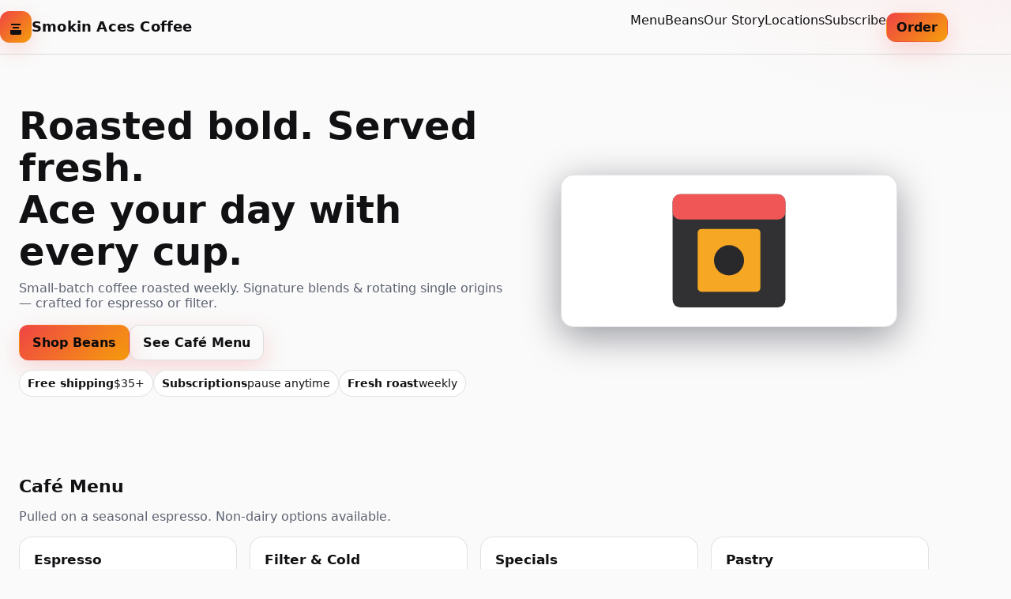

--- FILE ---
content_type: text/html
request_url: https://smokinacescoffee.com/
body_size: 5975
content:
<!doctype html>
<html lang="en">
<head>
  <meta charset="utf-8" />
  <meta name="viewport" content="width=device-width, initial-scale=1" />
  <meta name="robots" content="index,follow" />
  <link rel="canonical" href="https://smokinacescoffee.com/" />
  <title>Smokin Aces Coffee — Small-Batch Roastery & Coffee Bar</title>
  <meta name="description" content="Smokin Aces Coffee is a small-batch roastery & coffee bar. Freshly roasted beans, signature blends, and seasonal single origins. Order online or visit our bar." />

  <!-- Open Graph -->
  <meta property="og:type" content="website" />
  <meta property="og:title" content="Smokin Aces Coffee — Small-Batch Roastery & Coffee Bar" />
  <meta property="og:description" content="Freshly roasted beans, signature blends, and seasonal single origins. Order online or visit our bar." />
  <meta property="og:url" content="https://smokinacescoffee.com/" />
  <meta property="og:image" content="" />

  <!-- Twitter -->
  <meta name="twitter:card" content="summary_large_image" />
  <meta name="twitter:title" content="Smokin Aces Coffee — Small-Batch Roastery & Coffee Bar" />
  <meta name="twitter:description" content="Freshly roasted beans, signature blends, and seasonal single origins. Order online or visit our bar." />
  <meta name="twitter:image" content="" />

  <link rel="icon" href="data:image/svg+xml,%3Csvg xmlns='http://www.w3.org/2000/svg' viewBox='0 0 100 100'%3E%3Crect width='100' height='100' rx='16' fill='%230c0c0e'/%3E%3Cpath d='M62 28c0-5 4-9 9-9-3 7-1 12 6 16-7 3-12 1-15-7z' fill='%23ef4444'/%3E%3Cpath d='M20 60h50a14 14 0 110 28H34a14 14 0 01-14-14V60z' fill='%23f5f5f4'/%3E%3Crect x='20' y='44' width='50' height='16' rx='6' fill='%23f5f5f4'/%3E%3Ccircle cx='76' cy='74' r='6' fill='%230c0c0e'/%3E%3C/svg%3E" />

  <style>
    :root{
      --bg:#0b0b0d;           /* night */
      --ink:#eaeaea;          /* text */
      --muted:#a4a4ad;        /* subtext */
      --card:#111114;         /* panels */
      --brand:#ef4444;        /* accent red */
      --brand-2:#f59e0b;      /* accent amber */
      --ring:rgba(239,68,68,.35);
      --line:rgba(148,163,184,.18);
    }
    @media (prefers-color-scheme: light){
      :root{ --bg:#fafafa; --ink:#111114; --muted:#5d6270; --card:#ffffff; --ring:rgba(239,68,68,.2); --line:rgba(15,23,42,.12) }
    }
    *,*::before,*::after{ box-sizing:border-box }
    html{ scroll-behavior:smooth }
    body{ margin:0; font-family: ui-sans-serif, system-ui, -apple-system, Segoe UI, Roboto, Inter, "Helvetica Neue", Arial; background:
      radial-gradient(1000px 700px at 100% -10%, rgba(239,68,68,.12), transparent 60%),
      radial-gradient(800px 600px at -10% 120%, rgba(245,158,11,.12), transparent 50%), var(--bg); color:var(--ink); -webkit-font-smoothing:antialiased }

    .container{ max-width:1200px; margin-inline:auto; padding:0 24px }

    /* Header */
    header.site{ position:sticky; top:0; z-index:10; backdrop-filter:saturate(1.2) blur(10px); background:color-mix(in oklab, var(--bg), transparent 12%); border-bottom:1px solid var(--line) }
    .nav{ display:flex; align-items:center; justify-content:space-between; padding:14px 0 }
    .brand{ display:flex; align-items:center; gap:12px; text-decoration:none; color:inherit }
    .logo{ width:40px; height:40px; border-radius:12px; background:linear-gradient(135deg,var(--brand),var(--brand-2)); display:grid; place-items:center; box-shadow:0 8px 28px var(--ring) }
    .logo svg{ width:24px; height:24px; color:#111114 }
    .brand h1{ font-size:1.1rem; margin:0; font-weight:800; letter-spacing:.2px }
    nav ul{ list-style:none; display:flex; gap:18px; padding:0; margin:0 }
    nav a{ color:inherit; text-decoration:none }
    nav a:hover{ text-decoration:underline; text-underline-offset:4px }

    /* Hero */
    .hero{ padding: clamp(36px, 5vw, 80px) 0 }
    .hero-wrap{ display:grid; grid-template-columns: 1.1fr .9fr; gap:28px; align-items:center }
    @media (max-width:980px){ .hero-wrap{ grid-template-columns:1fr } }
    .headline{ font-size: clamp(1.8rem, 2.4vw + 1.2rem, 3rem); line-height:1.12; margin:0 }
    .sub{ color:var(--muted); margin:.6rem 0 0 0 }
    .cta{ display:flex; gap:12px; flex-wrap:wrap; margin-top:18px }
    .btn{ appearance:none; border:1px solid transparent; padding:12px 16px; border-radius:12px; cursor:pointer; text-decoration:none; display:inline-flex; align-items:center; gap:10px; font-weight:800; box-shadow:0 10px 30px var(--ring) }
    .btn.primary{ background:linear-gradient(135deg,var(--brand),var(--brand-2)); color:#0b0b0d }
    .btn.ghost{ background:transparent; color:inherit; border-color:var(--line) }

    /* Sections */
    section{ padding: 36px 0 }
    .sec-title{ font-size:1.4rem; margin:0 0 12px 0 }
    .muted{ color:var(--muted) }

    /* Cards & grids */
    .grid{ display:grid; grid-template-columns: repeat(auto-fit, minmax(240px, 1fr)); gap:16px }
    .card{ background:var(--card); border:1px solid var(--line); border-radius:16px; padding:18px }
    .card h3{ margin:0 0 6px 0; font-size:1.05rem }
    .card p{ margin:0; color:var(--muted) }

    /* Product teaser */
    .product{ display:grid; grid-template-columns: 1fr 1fr; gap:16px; align-items:center }
    @media (max-width:920px){ .product{ grid-template-columns:1fr } }
    .bag{ aspect-ratio: 4/3; border-radius:16px; background:linear-gradient(180deg, rgba(255,255,255,.04), transparent), var(--card); border:1px solid var(--line); display:grid; place-items:center; box-shadow:0 12px 48px rgba(2,6,23,.4) }
    .bag svg{ width:60%; height:auto; opacity:.9 }

    /* Menu strip */
    .menu-strip{ display:flex; gap:8px; flex-wrap:wrap }
    .chip{ display:inline-flex; align-items:center; gap:8px; padding:8px 10px; border-radius:999px; border:1px solid var(--line); background:var(--card); font-size:.9rem }

    /* CTA band */
    .cta-band{ margin-top:10px; padding:18px; border-radius:16px; background:linear-gradient(180deg, rgba(255,255,255,.04), transparent), var(--card); border:1px solid var(--line); display:flex; gap:12px; align-items:center; justify-content:space-between; flex-wrap:wrap }

    /* Footer */
    footer{ padding:28px 0; color:var(--muted); border-top:1px solid var(--line) }
    .foot{ display:flex; align-items:center; justify-content:space-between; gap:12px; flex-wrap:wrap }
    .links{ display:flex; gap:14px; flex-wrap:wrap }

    /* Forms */
    form{ display:grid; gap:12px }
    input, select{ width:100%; padding:12px 14px; border-radius:12px; border:1px solid var(--line); background:var(--card); color:var(--ink) }
    input:focus, select:focus{ outline:3px solid var(--ring); border-color:transparent }
    .row{ display:grid; grid-template-columns:1fr 1fr; gap:12px }
    @media (max-width:760px){ .row{ grid-template-columns:1fr } }
  </style>

  <!-- JSON-LD -->
  <script type="application/ld+json">
  {
    "@context": "https://schema.org",
    "@graph": [
      {
        "@type": "CafeOrCoffeeShop",
        "name": "Smokin Aces Coffee",
        "url": "https://smokinacescoffee.com/",
        "image": "https://smokinacescoffee.com/og-image.jpg",
        "logo": "https://smokinacescoffee.com/logo.png",
        "servesCuisine": "Coffee, Tea, Pastry",
        "telephone": "",
        "address": {
          "@type": "PostalAddress",
          "streetAddress": "",
          "addressLocality": "",
          "addressRegion": "",
          "postalCode": "",
          "addressCountry": "US"
        },
        "openingHours": "Mo-Fr 07:00-18:00, Sa-Su 08:00-18:00",
        "priceRange": "$$"
      },
      {
        "@type": "Product",
        "name": "Smokin Aces House Blend",
        "brand": {"@type":"Brand","name":"Smokin Aces Coffee"},
        "description": "Medium roast house blend — chocolate, caramel, red fruit.",
        "url": "https://smokinacescoffee.com/",
        "offers": {
          "@type": "Offer",
          "priceCurrency": "USD",
          "price": "18.00",
          "availability": "https://schema.org/InStock"
        }
      }
    ]
  }
  </script>
</head>
<body>
  <!-- Header -->
  <header class="site" aria-label="Primary navigation">
    <div class="container nav">
      <a class="brand" href="#top">
        <span class="logo" aria-hidden="true">
          <svg xmlns="http://www.w3.org/2000/svg" viewBox="0 0 24 24" fill="currentColor"><path d="M6 8h12v2H6zM8 12h8v2H8zM5 16h14v4a2 2 0 01-2 2H7a2 2 0 01-2-2v-4z"/></svg>
        </span>
        <h1>Smokin Aces Coffee</h1>
      </a>
      <nav aria-label="Menu">
        <ul>
          <li><a href="#menu">Menu</a></li>
          <li><a href="#beans">Beans</a></li>
          <li><a href="#story">Our Story</a></li>
          <li><a href="#locations">Locations</a></li>
          <li><a href="#subscribe">Subscribe</a></li>
          <li><a href="#contact" class="btn primary" style="padding:8px 12px">Order</a></li>
        </ul>
      </nav>
    </div>
  </header>

  <main id="top" class="container">
    <!-- HERO -->
    <section class="hero" aria-labelledby="hero-title">
      <div class="hero-wrap">
        <div>
          <h2 id="hero-title" class="headline">Roasted bold. Served fresh.<br/>Ace your day with every cup.</h2>
          <p class="sub">Small-batch coffee roasted weekly. Signature blends & rotating single origins — crafted for espresso or filter.</p>
          <div class="cta" role="group" aria-label="Primary actions">
            <a class="btn primary" href="#beans">Shop Beans</a>
            <a class="btn ghost" href="#menu">See Café Menu</a>
          </div>
          <div class="menu-strip" style="margin-top:12px" aria-label="Highlights">
            <span class="chip"><strong>Free shipping</strong> $35+</span>
            <span class="chip"><strong>Subscriptions</strong> pause anytime</span>
            <span class="chip"><strong>Fresh roast</strong> weekly</span>
          </div>
        </div>
        <figure class="bag" aria-label="Coffee bag illustration">
          <svg xmlns="http://www.w3.org/2000/svg" viewBox="0 0 640 480" fill="none">
            <rect x="140" y="60" width="360" height="360" rx="24" fill="#1a1a1d"/>
            <rect x="140" y="60" width="360" height="80" rx="24" fill="#ef4444"/>
            <rect x="220" y="170" width="200" height="200" rx="12" fill="#f59e0b"/>
            <circle cx="320" cy="270" r="48" fill="#111114"/>
          </svg>
        </figure>
      </div>
    </section>

    <!-- CAFE MENU -->
    <section id="menu" aria-labelledby="menu-title">
      <h2 id="menu-title" class="sec-title">Café Menu</h2>
      <p class="muted">Pulled on a seasonal espresso. Non-dairy options available.</p>
      <div class="grid" role="list">
        <article class="card" role="listitem"><h3>Espresso</h3><p>Double shot / Macchiato / Cortado / Cappuccino / Latte / Mocha</p></article>
        <article class="card" role="listitem"><h3>Filter & Cold</h3><p>V60 / Batch Brew / Cold Brew / Nitro</p></article>
        <article class="card" role="listitem"><h3>Specials</h3><p>Dirty Chai / Salted Caramel Latte / Seasonal Signature</p></article>
        <article class="card" role="listitem"><h3>Pastry</h3><p>Croissant / Muffin / Banana Bread / Vegan Cookie</p></article>
      </div>
      <div class="cta-band">
        <p><strong>Want it to-go?</strong> Pre-order pickup or schedule local delivery.</p>
        <a class="btn primary" href="#contact">Order Now</a>
      </div>
    </section>

    <!-- BEANS / PRODUCTS -->
    <section id="beans" aria-labelledby="beans-title">
      <h2 id="beans-title" class="sec-title">Freshly Roasted Beans</h2>
      <div class="grid">
        <article class="card">
          <h3>House Blend</h3>
          <p>Chocolate • Caramel • Red Fruit — versatile for espresso & filter.</p>
          <div class="cta" style="margin-top:10px"><a class="btn primary" href="#contact">Add to Cart — $18</a></div>
        </article>
        <article class="card">
          <h3>Single Origin — Ethiopia</h3>
          <p>Bergamot • Jasmine • Peach — washed heirloom varietals.</p>
          <div class="cta" style="margin-top:10px"><a class="btn primary" href="#contact">Add to Cart — $22</a></div>
        </article>
        <article class="card">
          <h3>Decaf — Sugarcane</h3>
          <p>Cocoa • Toffee • Stone Fruit — naturally processed decaf.</p>
          <div class="cta" style="margin-top:10px"><a class="btn primary" href="#contact">Add to Cart — $19</a></div>
        </article>
      </div>
    </section>

    <!-- STORY -->
    <section id="story" aria-labelledby="story-title">
      <h2 id="story-title" class="sec-title">Our Story</h2>
      <p class="muted">Born from late-night roasts and high-stakes cuppings, Smokin Aces started as a pop-up cart in 2018 and grew into a neighborhood roastery focused on clarity, sweetness, and balance.</p>
      <div class="grid">
        <div class="card"><h3>Roasting</h3><p>We roast in small batches for consistency and freshness. Profiles tuned for both espresso and filter.</p></div>
        <div class="card"><h3>Sourcing</h3><p>We partner with importers & producers committed to traceability and fair pricing.</p></div>
        <div class="card"><h3>Community</h3><p>Workshops, tastings, and barista training. Follow us for events.</p></div>
      </div>
    </section>

    <!-- LOCATIONS -->
    <section id="locations" aria-labelledby="locations-title">
      <h2 id="locations-title" class="sec-title">Locations</h2>
      <p class="muted">Add your shop & roastery addresses here. Embed a map when ready.</p>
      <div class="grid">
        <div class="card"><h3>Roastery</h3><p>123 Roast St, City, ST 00000</p><p class="muted">Mon–Fri 7a–6p</p></div>
        <div class="card"><h3>Café</h3><p>456 Espresso Ave, City, ST 00000</p><p class="muted">Daily 8a–6p</p></div>
      </div>
    </section>

    <!-- SUBSCRIBE -->
    <section id="subscribe" aria-labelledby="subscribe-title">
      <h2 id="subscribe-title" class="sec-title">Subscribe & Save</h2>
      <p class="muted">Fresh coffee on repeat. Choose your cadence — pause or skip anytime.</p>
      <form name="subscribe" method="post" data-netlify="true">
        <input type="hidden" name="form-name" value="subscribe" />
        <div class="row">
          <p><label>Email<br/><input name="email" type="email" required autocomplete="email"/></label></p>
          <p><label>Frequency<br/>
            <select name="frequency" required>
              <option value="weekly">Weekly</option>
              <option value="biweekly">Every 2 Weeks</option>
              <option value="monthly">Monthly</option>
            </select>
          </label></p>
        </div>
        <div class="cta"><button class="btn primary" type="submit">Start Subscription</button></div>
      </form>
    </section>

    <!-- CONTACT / ORDER -->
    <section id="contact" aria-labelledby="contact-title">
      <h2 id="contact-title" class="sec-title">Contact & Wholesale</h2>
      <p class="muted">Questions, custom orders, or wholesale? Hit us up.</p>
      <form name="contact" method="post" data-netlify="true" netlify-honeypot="bot-field">
        <input type="hidden" name="form-name" value="contact" />
        <p style="display:none"><label>Don’t fill this out: <input name="bot-field" /></label></p>
        <div class="row">
          <p><label>Name<br/><input name="name" required autocomplete="name"/></label></p>
          <p><label>Email<br/><input name="email" type="email" required autocomplete="email"/></label></p>
        </div>
        <div class="row">
          <p><label>Company (optional)<br/><input name="company"/></label></p>
          <p><label>Topic<br/>
            <select name="topic" required>
              <option value="order">Order</option>
              <option value="wholesale">Wholesale</option>
              <option value="events">Events/Catering</option>
              <option value="other">Other</option>
            </select>
          </label></p>
        </div>
        <p><label>Message<br/><input name="message"/></label></p>
        <div class="cta"><button class="btn primary" type="submit">Send</button></div>
      </form>
    </section>
  </main>

  <footer>
    <div class="container foot">
      <small id="year">© 2025 Smokin Aces Coffee • All rights reserved</small>
      <div class="links">
        <a href="#" aria-disabled="true">Privacy Policy</a>
        <a href="#" aria-disabled="true">Terms</a>
        <a href="/cdn-cgi/l/email-protection#066e636a6a6946756b696d6f68676563756569606063632865696b"><span class="__cf_email__" data-cfemail="eb838e878784ab9886848082858a888e9888848d8d8e8ec5888486">[email&#160;protected]</span></a>
      </div>
    </div>
  </footer>

  <script data-cfasync="false" src="/cdn-cgi/scripts/5c5dd728/cloudflare-static/email-decode.min.js"></script><script>
    // Dynamic year
    document.getElementById('year').textContent = `© ${new Date().getFullYear()} Smokin Aces Coffee • All rights reserved`;
  </script>

  <!--
    QUICK TODOs:
    1) Add og:image/twitter:image with a public URL (1200x630 min).
    2) Fill JSON-LD address/phone & adjust hours.
    3) Wire up real cart/checkout (e.g., Shopify/Stripe) — replace #contact links.
    4) Replace illustration with product photos; use descriptive alt text.
  -->
<script defer src="https://static.cloudflareinsights.com/beacon.min.js/vcd15cbe7772f49c399c6a5babf22c1241717689176015" integrity="sha512-ZpsOmlRQV6y907TI0dKBHq9Md29nnaEIPlkf84rnaERnq6zvWvPUqr2ft8M1aS28oN72PdrCzSjY4U6VaAw1EQ==" data-cf-beacon='{"version":"2024.11.0","token":"34fae276c9d14c89a8d70369b113fdf2","r":1,"server_timing":{"name":{"cfCacheStatus":true,"cfEdge":true,"cfExtPri":true,"cfL4":true,"cfOrigin":true,"cfSpeedBrain":true},"location_startswith":null}}' crossorigin="anonymous"></script>
</body>
</html>